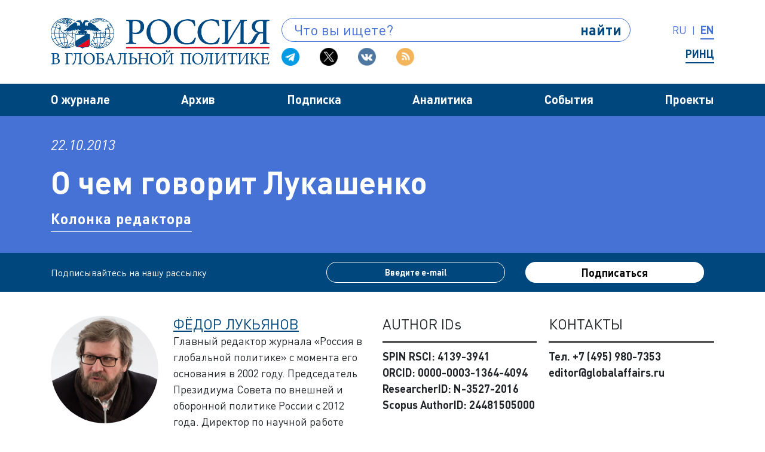

--- FILE ---
content_type: text/html; charset=utf-8
request_url: https://www.google.com/recaptcha/api2/anchor?ar=1&k=6LcBW_EUAAAAABXzbHC1MqlfB-hpW_-5Zw9NUJYt&co=aHR0cHM6Ly9nbG9iYWxhZmZhaXJzLnJ1OjQ0Mw..&hl=en&v=TkacYOdEJbdB_JjX802TMer9&size=invisible&badge=inline&anchor-ms=20000&execute-ms=15000&cb=fv78ovurc2j6
body_size: 46129
content:
<!DOCTYPE HTML><html dir="ltr" lang="en"><head><meta http-equiv="Content-Type" content="text/html; charset=UTF-8">
<meta http-equiv="X-UA-Compatible" content="IE=edge">
<title>reCAPTCHA</title>
<style type="text/css">
/* cyrillic-ext */
@font-face {
  font-family: 'Roboto';
  font-style: normal;
  font-weight: 400;
  src: url(//fonts.gstatic.com/s/roboto/v18/KFOmCnqEu92Fr1Mu72xKKTU1Kvnz.woff2) format('woff2');
  unicode-range: U+0460-052F, U+1C80-1C8A, U+20B4, U+2DE0-2DFF, U+A640-A69F, U+FE2E-FE2F;
}
/* cyrillic */
@font-face {
  font-family: 'Roboto';
  font-style: normal;
  font-weight: 400;
  src: url(//fonts.gstatic.com/s/roboto/v18/KFOmCnqEu92Fr1Mu5mxKKTU1Kvnz.woff2) format('woff2');
  unicode-range: U+0301, U+0400-045F, U+0490-0491, U+04B0-04B1, U+2116;
}
/* greek-ext */
@font-face {
  font-family: 'Roboto';
  font-style: normal;
  font-weight: 400;
  src: url(//fonts.gstatic.com/s/roboto/v18/KFOmCnqEu92Fr1Mu7mxKKTU1Kvnz.woff2) format('woff2');
  unicode-range: U+1F00-1FFF;
}
/* greek */
@font-face {
  font-family: 'Roboto';
  font-style: normal;
  font-weight: 400;
  src: url(//fonts.gstatic.com/s/roboto/v18/KFOmCnqEu92Fr1Mu4WxKKTU1Kvnz.woff2) format('woff2');
  unicode-range: U+0370-0377, U+037A-037F, U+0384-038A, U+038C, U+038E-03A1, U+03A3-03FF;
}
/* vietnamese */
@font-face {
  font-family: 'Roboto';
  font-style: normal;
  font-weight: 400;
  src: url(//fonts.gstatic.com/s/roboto/v18/KFOmCnqEu92Fr1Mu7WxKKTU1Kvnz.woff2) format('woff2');
  unicode-range: U+0102-0103, U+0110-0111, U+0128-0129, U+0168-0169, U+01A0-01A1, U+01AF-01B0, U+0300-0301, U+0303-0304, U+0308-0309, U+0323, U+0329, U+1EA0-1EF9, U+20AB;
}
/* latin-ext */
@font-face {
  font-family: 'Roboto';
  font-style: normal;
  font-weight: 400;
  src: url(//fonts.gstatic.com/s/roboto/v18/KFOmCnqEu92Fr1Mu7GxKKTU1Kvnz.woff2) format('woff2');
  unicode-range: U+0100-02BA, U+02BD-02C5, U+02C7-02CC, U+02CE-02D7, U+02DD-02FF, U+0304, U+0308, U+0329, U+1D00-1DBF, U+1E00-1E9F, U+1EF2-1EFF, U+2020, U+20A0-20AB, U+20AD-20C0, U+2113, U+2C60-2C7F, U+A720-A7FF;
}
/* latin */
@font-face {
  font-family: 'Roboto';
  font-style: normal;
  font-weight: 400;
  src: url(//fonts.gstatic.com/s/roboto/v18/KFOmCnqEu92Fr1Mu4mxKKTU1Kg.woff2) format('woff2');
  unicode-range: U+0000-00FF, U+0131, U+0152-0153, U+02BB-02BC, U+02C6, U+02DA, U+02DC, U+0304, U+0308, U+0329, U+2000-206F, U+20AC, U+2122, U+2191, U+2193, U+2212, U+2215, U+FEFF, U+FFFD;
}
/* cyrillic-ext */
@font-face {
  font-family: 'Roboto';
  font-style: normal;
  font-weight: 500;
  src: url(//fonts.gstatic.com/s/roboto/v18/KFOlCnqEu92Fr1MmEU9fCRc4AMP6lbBP.woff2) format('woff2');
  unicode-range: U+0460-052F, U+1C80-1C8A, U+20B4, U+2DE0-2DFF, U+A640-A69F, U+FE2E-FE2F;
}
/* cyrillic */
@font-face {
  font-family: 'Roboto';
  font-style: normal;
  font-weight: 500;
  src: url(//fonts.gstatic.com/s/roboto/v18/KFOlCnqEu92Fr1MmEU9fABc4AMP6lbBP.woff2) format('woff2');
  unicode-range: U+0301, U+0400-045F, U+0490-0491, U+04B0-04B1, U+2116;
}
/* greek-ext */
@font-face {
  font-family: 'Roboto';
  font-style: normal;
  font-weight: 500;
  src: url(//fonts.gstatic.com/s/roboto/v18/KFOlCnqEu92Fr1MmEU9fCBc4AMP6lbBP.woff2) format('woff2');
  unicode-range: U+1F00-1FFF;
}
/* greek */
@font-face {
  font-family: 'Roboto';
  font-style: normal;
  font-weight: 500;
  src: url(//fonts.gstatic.com/s/roboto/v18/KFOlCnqEu92Fr1MmEU9fBxc4AMP6lbBP.woff2) format('woff2');
  unicode-range: U+0370-0377, U+037A-037F, U+0384-038A, U+038C, U+038E-03A1, U+03A3-03FF;
}
/* vietnamese */
@font-face {
  font-family: 'Roboto';
  font-style: normal;
  font-weight: 500;
  src: url(//fonts.gstatic.com/s/roboto/v18/KFOlCnqEu92Fr1MmEU9fCxc4AMP6lbBP.woff2) format('woff2');
  unicode-range: U+0102-0103, U+0110-0111, U+0128-0129, U+0168-0169, U+01A0-01A1, U+01AF-01B0, U+0300-0301, U+0303-0304, U+0308-0309, U+0323, U+0329, U+1EA0-1EF9, U+20AB;
}
/* latin-ext */
@font-face {
  font-family: 'Roboto';
  font-style: normal;
  font-weight: 500;
  src: url(//fonts.gstatic.com/s/roboto/v18/KFOlCnqEu92Fr1MmEU9fChc4AMP6lbBP.woff2) format('woff2');
  unicode-range: U+0100-02BA, U+02BD-02C5, U+02C7-02CC, U+02CE-02D7, U+02DD-02FF, U+0304, U+0308, U+0329, U+1D00-1DBF, U+1E00-1E9F, U+1EF2-1EFF, U+2020, U+20A0-20AB, U+20AD-20C0, U+2113, U+2C60-2C7F, U+A720-A7FF;
}
/* latin */
@font-face {
  font-family: 'Roboto';
  font-style: normal;
  font-weight: 500;
  src: url(//fonts.gstatic.com/s/roboto/v18/KFOlCnqEu92Fr1MmEU9fBBc4AMP6lQ.woff2) format('woff2');
  unicode-range: U+0000-00FF, U+0131, U+0152-0153, U+02BB-02BC, U+02C6, U+02DA, U+02DC, U+0304, U+0308, U+0329, U+2000-206F, U+20AC, U+2122, U+2191, U+2193, U+2212, U+2215, U+FEFF, U+FFFD;
}
/* cyrillic-ext */
@font-face {
  font-family: 'Roboto';
  font-style: normal;
  font-weight: 900;
  src: url(//fonts.gstatic.com/s/roboto/v18/KFOlCnqEu92Fr1MmYUtfCRc4AMP6lbBP.woff2) format('woff2');
  unicode-range: U+0460-052F, U+1C80-1C8A, U+20B4, U+2DE0-2DFF, U+A640-A69F, U+FE2E-FE2F;
}
/* cyrillic */
@font-face {
  font-family: 'Roboto';
  font-style: normal;
  font-weight: 900;
  src: url(//fonts.gstatic.com/s/roboto/v18/KFOlCnqEu92Fr1MmYUtfABc4AMP6lbBP.woff2) format('woff2');
  unicode-range: U+0301, U+0400-045F, U+0490-0491, U+04B0-04B1, U+2116;
}
/* greek-ext */
@font-face {
  font-family: 'Roboto';
  font-style: normal;
  font-weight: 900;
  src: url(//fonts.gstatic.com/s/roboto/v18/KFOlCnqEu92Fr1MmYUtfCBc4AMP6lbBP.woff2) format('woff2');
  unicode-range: U+1F00-1FFF;
}
/* greek */
@font-face {
  font-family: 'Roboto';
  font-style: normal;
  font-weight: 900;
  src: url(//fonts.gstatic.com/s/roboto/v18/KFOlCnqEu92Fr1MmYUtfBxc4AMP6lbBP.woff2) format('woff2');
  unicode-range: U+0370-0377, U+037A-037F, U+0384-038A, U+038C, U+038E-03A1, U+03A3-03FF;
}
/* vietnamese */
@font-face {
  font-family: 'Roboto';
  font-style: normal;
  font-weight: 900;
  src: url(//fonts.gstatic.com/s/roboto/v18/KFOlCnqEu92Fr1MmYUtfCxc4AMP6lbBP.woff2) format('woff2');
  unicode-range: U+0102-0103, U+0110-0111, U+0128-0129, U+0168-0169, U+01A0-01A1, U+01AF-01B0, U+0300-0301, U+0303-0304, U+0308-0309, U+0323, U+0329, U+1EA0-1EF9, U+20AB;
}
/* latin-ext */
@font-face {
  font-family: 'Roboto';
  font-style: normal;
  font-weight: 900;
  src: url(//fonts.gstatic.com/s/roboto/v18/KFOlCnqEu92Fr1MmYUtfChc4AMP6lbBP.woff2) format('woff2');
  unicode-range: U+0100-02BA, U+02BD-02C5, U+02C7-02CC, U+02CE-02D7, U+02DD-02FF, U+0304, U+0308, U+0329, U+1D00-1DBF, U+1E00-1E9F, U+1EF2-1EFF, U+2020, U+20A0-20AB, U+20AD-20C0, U+2113, U+2C60-2C7F, U+A720-A7FF;
}
/* latin */
@font-face {
  font-family: 'Roboto';
  font-style: normal;
  font-weight: 900;
  src: url(//fonts.gstatic.com/s/roboto/v18/KFOlCnqEu92Fr1MmYUtfBBc4AMP6lQ.woff2) format('woff2');
  unicode-range: U+0000-00FF, U+0131, U+0152-0153, U+02BB-02BC, U+02C6, U+02DA, U+02DC, U+0304, U+0308, U+0329, U+2000-206F, U+20AC, U+2122, U+2191, U+2193, U+2212, U+2215, U+FEFF, U+FFFD;
}

</style>
<link rel="stylesheet" type="text/css" href="https://www.gstatic.com/recaptcha/releases/TkacYOdEJbdB_JjX802TMer9/styles__ltr.css">
<script nonce="6Dnkg4BxP3sLQS4DyPu_bw" type="text/javascript">window['__recaptcha_api'] = 'https://www.google.com/recaptcha/api2/';</script>
<script type="text/javascript" src="https://www.gstatic.com/recaptcha/releases/TkacYOdEJbdB_JjX802TMer9/recaptcha__en.js" nonce="6Dnkg4BxP3sLQS4DyPu_bw">
      
    </script></head>
<body><div id="rc-anchor-alert" class="rc-anchor-alert"></div>
<input type="hidden" id="recaptcha-token" value="[base64]">
<script type="text/javascript" nonce="6Dnkg4BxP3sLQS4DyPu_bw">
      recaptcha.anchor.Main.init("[\x22ainput\x22,[\x22bgdata\x22,\x22\x22,\[base64]/[base64]/[base64]/[base64]/[base64]/[base64]/[base64]/[base64]/[base64]/[base64]/[base64]/[base64]/[base64]/[base64]/[base64]\\u003d\\u003d\x22,\[base64]\\u003d\\u003d\x22,\x22azhudUHDsi/Djk/[base64]/DlWkyLDbDvHzDqBpfDF/Cu8O8wojDqsKIwqHCm3UYw6LCpcKEwpcNJ8OqV8K5w7AFw4RFw6HDtsOFwplYH1Nke8KLWgI4w755wqBpfiloew7CukHCtcKXwrJoKC8fwqLCgMOYw4oMw7rCh8OMwoUgWsOGfUDDlgQMQHLDiFfDlsO/wq0wwqhMKQprwofCniVlR1llWMORw4jDqjrDkMOAJsORFRZ8Q2DCiEzChMOyw7DCoAnClcK/JcK+w6cmw6nDpMOIw7xSFcOnFcOuw6rCrCVSHQfDjBHCmm/DkcKzeMOvIRINw4B5BmrCtcKPDcK0w7clwqg2w6kUwrHDlcKXwp7DgV0POUnDt8Oww6DDicO7wrvDpAxYwo5Zw6/[base64]/[base64]/DhcKRWwBgw59bVQ5AKsKHeMOrwqc1ZXPDrcOHUGTCskUoM8OzB1DCicOtOMKLSDBEUFLDvMK0QWROw4fCvBTCmsOtGRvDrcK0Hm5kw6ldwo8Xw5Ugw4NncMO8MU/DnMKZJMOMGEFbwp/DpCPCjMOtw6tjw4wLRMObw7Rgw7VqwrrDtcOLwpUqHndzw6nDg8KebsKLcirCti9EwpzCucK0w6AjJh55w6rDjMOufTZcwrHDqsKEd8Oow6rDmH9kdWHCh8ONf8KOw53DpCjCrsOBwqLCmcO2fEJxSMKMwo8mwo/CssKywq/CqCbDjsKlwokxasOQwopoAMKXwqxeMcKhC8KTw4ZxBsKxJ8ONwrfDk2Uxw45Awp0hwo0TBMOyw6gRwrkxw4N8wpTCjMOjwqJeP1/[base64]/[base64]/HsOfwqcqw7XDlxzDvB81VcODwqgBE8KjRUjChg1hw4LCj8OGDsKhwofCsVLDkMORFBjCjg/[base64]/ZsOFHWDDp8O9DcKWOMOIw6ciw4xiw4s+aErCm2zCtTbDiMOPDkZwLSbCrzc5wr0gMADCvsOmRSwZasOvw65ww6bDikbDuMKbw6BRw7bDpsOIwr5NJMOywopiw4rDucOVc0rDjyvDkcO1w61tVA3CjsOgNw/Dl8OtXcKefxlDK8KCwqLDqsOsB3nDlcKFwrIuVBjDpMO7DHbCqsKzTlvDucKBwqNDwqfDpnTDlBFnw70VLcOSwo8cwq9eCsOXRWQ3b3kkWMO5WEASL8O1w6RdDybDkH3DpDg/[base64]/[base64]/ClcKaG8KTMMKIwrnCnsOqNsKyYcKew6/Cp8K7wrEWw47Ch0VySRhyMsKDAcKXeQLDvcOPw6RgKDQ4w7PCksKWY8KwE2LCqsOjbnx0wq0EV8KeJsKtwqYzw74LD8OEwqVdwpw7w7bCgcOJfSwlM8KuUyfDsCLCt8OPwocdwo0xwrhswozDlMOwwoLDiELDsFbDucKgM8OOEBciFFXDvi/DisK2DHdJZCtYOH/CpAVvdnE0w4bDicKtI8KJQCUbw6bDiFzDqQzCj8OIw4DCvTF7RMOEwrYXVsK1XB3Cqg3CtcKNwp0gw63DoGjDucK3WENcw6XDisO9PMO/PMOYw4HDjV3DqTMzQQbDucOKwpfDvcKmL1XDlsOkw4rDt0RfZE7Cs8OjPsKbI3XDvcOPA8OSB37DhMObBcK8bxXDpsKuMMOFw6sww4oFwovCl8OqQcKhw4sNw7xvWk/Cn8OaaMKJwo7CtcODwoBgwpDCvsOQe1g5wqPDicOcwq9Lw47DtsKHw4UbwpLCmV3Do19CbhtRw7sIwqzDn1PCuCfCkExkR20eTsOqHsOfwqvCqj3DhyzCgcKiVUw/acKteCF7w6oNREx4woIkwobCicKIw6rDncO5XzZEw73CkMOyw4tNGcK7JCrCv8O6wpI/wrAgZhXDt8OUCwBSDgfDljHDhl0ow5JQwoI6asKPwoohX8KWwosifsKGw7ouGQgrJxchwr/CkiRMcTTCoiMCKsKkCw08FxtbJE8mIMO1w7XDusK0w5V+wqIMU8KFZsOdwoMPw6LDjsOKMSoWPh/Dm8OLw5xcR8OnwpXCvxVaw6rDmELCqsKhUsOWw5JGCxAFNCgewo9KKiTDq8KhH8OwaMK6YMKZwqLDpsODK15tK0LCuMKXayzCpn/DplMow551W8OYwoNZwpnCkFxVwqLDhcKIwpcAYcOOwonCm2LDo8KHw75oKAISwqLCpcK5wqTDsBpxTns2G3fDrcKYwrHCpcOgwrdVw6cNw6bCtMOcw7d0Sl7ClEPDl2wBb2/[base64]/CtTvDrsO5w7B6AcO9D8O7SjvCqW7CsMKfMU7Do8KiE8OLAwLDrsOlPhUfw7XDjMK2IMO2YR/Do3HCi8KvwrbDnR82bnw9w6kvwoo3w4zCkXPDj8K1wrvDszQNIR09wrYcWVQjWGjDhMO1KcKVIFdLNjrDi8OfNkXDnsK1XGjDn8O2e8OZwowrwr4rXDfCrMKQw7nCnMKWw77DrsOGw4vChcOSwq/CvcONVMOicBXDqEbDicOMA8OMwrYEbwVkOwbCqwcfXEPCjW4Cwq8mPnNdAsOewpnDhsOaw63ClmDDgCXDnmB+RsONWcKwwpx3I2HCg0hEw41pwp7Cih9rwqnCqGrDiGArHjTDsQ/DuhRcw7gDTcK9bsKMDmPDhMOywpHCu8KswpTDisOOKcKyZMKdwq09wovDi8K0wqcxwprDpsK7JnXCsRcbwoPDtz3CtkvCrMKIwrt0wojCom/CmiltB8OCw7XCkMOwHCDCnsKEw6YUw6rDkWDDmcOba8O7w7DDn8KiwpAeOMOMAMO0wr3DoCbChsOmwrjDsU7DuyUvWsOmRcKxeMK/w48xwp7DvysTLsODw6/Cn3wCO8OPwq7DpcOyKcKFw6HChcOaw4V3OUVOwopUFcKvw5fCoQd0w6zCjU3CrzrDkMKMw68pesKOwoFEAgNlw6DCt1VwezYhY8KHAsO/ZDrCoEzClE0YBx0yw5bChiYWKMK8IsOldkzDlF5bOsKEw4khCsOHwohlRMKdwoHCoU5QcH91IA4jB8Kiw4HCvcKaRsKiwopQw6vDu2fCqQJ/wozConrDicOFwrZGwqzCiW/CmEI8wrwiw6/CqBkmwpciwq3CuXfDrgwOIT0FEjdpw5LCrMOUMcKyXT8IOsOEwoLCkcO4w67Cl8OewoABICLDgx0Fw4EuacOgwpHDp2rDpMKgw7sswpHCkMK2VibCpMK1w4HCuXwAPDLCisKxwrggWz5GMcKPw5XCjMKcS2Q7wq/DrMOXw6LCmsO2wpw9BsKoO8Ogw6QBwq3Di2J1FQVuBsOWHn7CrMOmUX9qw7TCgcKGw5ZyKhHCtC3Dn8O1PsO/agbClEhlw4YzCVrDjsOIe8ONHVpOacKdEnRQwqwtw7rCh8OiSzTCiVFYwqHDjsO8wr8jwpXDnMOHw6PDn3/Duz9nwpLCuMOkwqA6BiNLw4Bzw6AXwqfCvGp1f0LCmx7DmStWCC4qbsOaW2kTwqd5dBtTeyTDjHM+wojDpsKxw7gkPyzDq0wCwoErw5nCrQl0R8K4RQ9nw7FcGMOzwpY0wpLClVYhwqDCnsOCeB/[base64]/ClcOVw5lCw74tw6XCpWtbLU98woXDssKQwrpUw40IU2AIwo/[base64]/NsKtJi1ewoEpwqxhRsKbwrfDk8KhacOgwqjDkHV6OHvCnnHDssKPfU/DvsO0UwVlBMKww5g3EEbChQfCuTbCkMKjNX3Ct8Ojw7kIEQc/DFrCvyzCscO9EhlTw7J0BhrDuMO5w6puw4p+XcKnw5QKwrDChcOow6w8GHJfUzDDtsKgKxPCpsKww5vCl8Kcw5w/I8OKb1x9aT3Dr8OQwrRtEWLCsMKywqRHejVMwrocOx3DsSDCumkgwpnCvGHDpMOPHsKewoJuw7tXZmMNQ3Ekw7DDkiISw6PCoC/DjC1bYh3CpcOAV3DClcOvG8Odwp0WwoTCn0powp8Dw5EGw7/CqMKEUGHClMK5w4zDlCnDmMOIw5XDl8KLWcKOw6bDih83LMO5w4V8Hn4uworDmB7DnCkfV3nCiwjCt1NeMsO1Ux4gwrYWw7VWwqTChhnDjynDi8OCem5VacOuez3DhVs2C1EawqrDrsOiCRY6VsKjSsKxw5IgwrbDn8OYw6VUPSoWOV9yFcOoMcKyQsOgOh/[base64]/Clg7CmcOBwqfDo8OHwpDDksORwqhmw4XDrMO4UDwewpNTwp3Cg2jDrsOAwpZjWsOJw5w4W8Ksw5oLw7VUEQLDu8KuC8K3Z8O7wpLCqMOcwqtQISMswrbCvWwYbSfCnMKyHkxpwozDrMKgw7ItSMOvF1NsNcKnLcOnwo3CpcK3JMKqwo/[base64]/w7DCiMOWPF9Cwr95ecO+OcOow7vDssKFOABBVMKyZ8ONw7crwovCv8OnLMKSKcKTGjDCjcOowqpSMcKeAws+NsOow4wPwqNWdsO/H8OXwoZEwp4bw7zDksO8dXjDkMO0wpErMhzDtMOKAsKoa0jDtBTDt8KpMiw9WcO7LcKYIyQKb8OYEMOqf8OyMMO8IVgaCmc8WcKTLygSeBLDokxMw6UHCgEeE8KuZl3Cpgh/w5hpwqcCTC15w5jCqMKPY3JYwrhVw61Dw6fDixnDj37DmMKMJQTCtEPCo8OaIsOmw6IuZsKnIUzDncOaw7HCg1nDulfDgkgwwoTCvmvDqMO5YcO2dgdFQm/CsMKIwrVVw4Vhw5Frw5nDtsKyesKjccKDwrJ/dRNVC8O4Uno1wq4AGHMGwp4MwqdkVDdECxtIwrTDlyHDn1rDjsOvwpIOw6zCtx/CmcOjalzDu20MwqXDux44RB3DrlF5w5jDtABgwq/Cs8Ksw67DoR/DvCrCuyICVR4VworCiTw/wpHCrMKwwq/DnmQKwoYvLg3ClB1CwrbDtsOoDBbCkcOpURbCgQHCkMOTw7vCpMKmwo3Dv8OIZU/ChsKxHgorP8KBwqnDmSUZWHUVTMKEAMK5XGzChmbCm8OofifCucO3M8O6XsOZwpdKPcORWsOoLjlJNcKtwo9KVlHDoMO8SMOnOMOaVE/Du8Oqw5TCs8OwbXvCrw8Vw5cnw4HDtMKqw4ttwo1nw47DkMOqwrANw44nw49Bw4LCvcKBw4XDi1LDkMOhfmbCvVPCtgbCuS3CtsOaS8OXD8OXwpfClsKOSUjCqMKiwqFmXW3Ch8KiVMOTJ8OCQMO5b1fCljnDtgLDgxkcPzc6f3l/w4E3w4LCmyLDnMKpdEcwIy3Dt8Kyw7oSw7tbSUDCjMK3wofDu8O2w4/[base64]/w7Yuw7sEw6jCtg5/D8O+wr7DpMONwoIjwpvCkknDhcOVGMOgIFwRL3XCnMOqwobDq8Kmwo7DsSPDgWlOwow+A8OjwrzDgmzCgMKpRMK/XDLDocOUUUVYwprCr8K3b0zDhDQ2wpbCjAoEESgkGU1OwoJPRzRYw5vCliRkVV3CnF/CksOFw7lcw6TDv8K0PMOcwohPwqXClUg1wqjDg0vCiDxow4l6w5J2acKjUMO4cMK/wrY/[base64]/w44HZMKPw5XCnEjDucOJMsKXWsOQwpvDkhXCssKNXMOxwqzDlxBIwpRWcsO4w4/Dn10Rwp84wqXDnHLDryJWwp7Ci2rDlFoNC8OyJRPCuG1yOsKCM2Y5HsKgDcKfSlfCiATDlMO4XEFYw7xrwp8aP8KSw7PCs8OHbl7ClcOzw4gpw6k3wq4hRlDCgcOpwrwFwp/DgjrCux/CmMO2McKAai1ucRhUw6bDnzcqwofDnMKBwp3DtRBaJ0XCn8O3AcKEwpJBQEwxQ8KnEcOoAyNEQXbDosO/Sl5+wq53wrAhA8OTw5LDqMK8NsO2w50pV8OFwqXCgXvDkAxtHWFRD8OQwq4QwphRRl0cw5/DgVLCjMOaLsOFfxfCkMKgw7ciw6cKdMOsBGrDl3LDrsOCwqhSXsO9c2YEw4PCpcONw5tfwq3DiMKnT8O2GRRNwq9uLXJRwr59wqHCt1rDvnfDgsKtwqbDocKqcTLDhsOCf2BRw4bClTgQwqoOYjVmw6LCh8OPw7TDv8KSUMK8w63CqMOXXsOZU8OOW8O7wrY/V8OPKcKLBcKvPjzDr0jCtDXCjcOOJETCv8KZVQzCqMOrOcOQT8K0FMKnwoTDvG3Cu8O1wqMiT8KTeMOURBkAcMOOw6fCmsKGw6Qhwq/[base64]/DhsO1H8OLwoUhwqc5woQVw6bDijrDh8Kdw48iw57Co8KZw6VxRxzCtijDusOHw7Uaw7fCpTrCncKAwoPDpn5bUcOPw5dHw5E8w4hGW0DDpSx9XCvClMOmw7jChH9mw7syw5ASw7bCp8ObVcOKHm3CgMKpw6rCisKueMKZUwXClhtgPMKBFVh+w5/Dvm7DrcO6wrpACEEdw7AlwrHCtsOCwpLClMKfw4gfe8OGw7JEwpTDocKuHMK5wo0SSVfCoRnCs8O9woLDnCMMwr5DYcOEw7/DqMKKVcOkw65sw47ClnMCNwkNL1g0BFnClMOKwpRyVmTDncO2KybCuE5LwqPDoMK+wofDrcKQaAdwBhR6L309RnPCucO7DgsdwovDsQHCsMOSSlttw4RRwpMHwpvCqcKtw4pYY3leC8KEOhULwo42JsKqeUXCscOow5ppwpzDlsOHUMKQwoHCgXfCqkZrwoLDpcOSw5/[base64]/WBxSw6TCqsOHw6Zgw7TDtiUpw6jCkTJEcsKQVMOpw7zCkzNvwq/DpxU1K3fCnxIBw7Ygw67DtDFjw6gzMi/Dj8KiwpnDpGvDgsOawpcFTcKhdsKsSRU5wqbCti7Ct8KffDxUShQsNX3CoFs/[base64]/DocOuIwsjXjULw6Q2XcKkw7/[base64]/Ch3HCicO0RgvDjsOIwoHDssOswpHChwbCnMKSw6jCu0w5REEQQGN3AMKBZlI0VVkiDB3DoxHDqnlcw7HDrTcMFsKlw5Y1wq7CiTjCnjzDmcK8w61jGkEobcKSTzDCuMO/OjXDpcKCw5l0wpoJNMKrw49id8KsbmxwH8OAwqXDiWxWw7HCg0rCv2nCsi7Dp8O/wo4nw6fCoSLCvRlMw4N/worDvMOlw7Q9bA7Ci8KMZTwtaFltw612HX7DpsOpHMKsWGdww5U/w6JsJsOKacO/[base64]/[base64]/Co8K8wqURw680cEFcwqjCm3I/w6nDtMKdwqDDk0Ygwp/[base64]/DmsODWiU5RcKpVzw4EWTDp09tMQDCgyNkG8Oaw55OX2pKfBrDuMOGB2JDw73Do0zCgsKew4o/MGnDt8OmMVDDkRgYCcKDUGxpw6TDllTCucKBw5RYwr02O8OCLlzDs8KswpVIWF3Dn8KqawjDkMKaecOnwozDnjokwo/CuH9Aw68fHMOiNVDCt2XDlzXCscKmGsOTw64mdMOib8OIXcO6KcKdHVLCsB4FCcKQYcKicQwpwpTCt8Olwo8RXcO/[base64]/XsKgOHFPPi7Du8Kawr/CscK7RcOgw7fCogs4w67Dr8KsG8K/w4oxw5rDijZHw4DClMOxCcKlFMKYwpfDrcKaG8Ofw61mw4jDmMOUZ2k5w6nCuX08wp98H2YewobDnijDoRjDq8OKJljCosOBLkNUdz0qwqwkK1o4VMOme04MTFQYEU1UZMKGb8O3F8KvbcKHwrI+RcODI8OCLnHDpcOcWhfCiWvDk8OjQcOtVn5TTcK9TD/ChcObaMOdw6tyRsOBMV/CkFYsXcKSwp7DnFbDh8KAFytAJ0/[base64]/EkE9w7QjHB7CrsOXIMKEw4fChcOnw4LDhcOuG8OsGg/DpsKUOcOJSyvDscKSwoZJw43Dn8OZw4jDuBPCimvCj8KVQhDDg3fDoWpRwrzCl8Oqw6QJwpDCkcK0FsKjwqjCtMKHwrB/QsKjw5vDp0DDuUTDljfDvUDDjcKrWMOEwpzDksKfwovDuMOzw7vDrEHCocOCDsOsUD3DjsK2J8KRwpM0JEFIOcOxXcKkaywsX3jDqMKSwqXCosOywrkOw4A/NDbDqEjDs1PCsMOdwrnDk181wqJ1SRluw6HDsBPDuiZ8J3PDrCN6w77DsibDp8KSwoLDrjfChsOXwqNCw7ctwqprw6LDj8Ovw7TChjx1MDh3ajcPwoLDpsOZwoHCjMOiw5vDmUfCkTkYc0ddMsKWA33CmHEbw5fChcOaI8OdwqUDL8K1wqvCnMOTwqgHw5/CocOHw7fDs8KabMK5YjrCo8OUw47CnR/DnTLDuMKbwqLDuSZ1wpYww7xfw6fClsOsfQMZRgXDtMO/BirCv8Kaw6DDqlo0w4PCiFvDpcK0wpbCuxHCpi8MX213w5TCtEnCoVNqb8O/[base64]/Chm1qw71aOAJfZsKrDRPCvsOFwo/DsibCpikjfE8CP8K+YMOywqPCtRhTQmXCmsOdCcOHWEhHMSVKwqzDj3QBTG0gw5rCtMOEw5Frw7vDjGYWGB8xw7jDkxM0wofDrMOAw7IOw4IUDlvDssOtVMOJw6Z9JcKvw4IIYCzDpsKKX8OIb8OWVwTCtWzChjXDj2TCi8KnAMKePsOMAAPDmj/DvznDvsOOwo7DsMKww74fdcOOw7NFBTfDr1LCqEnCp37DkCFtWVrDicKQw6/DoMKcwp7CgnpCSHbDkmt8VcK1w7fCrsKowqDCsQTDkCU4V01WKnBgRGHDgFHCtMKxwqDCicOiKsOkwrbDnsOte2PDs3/Dh2vDoMOrJcOewozDncKww6vDhcK7XWYRwop+w4bDul9Cw6TCi8O7w71lwrxowoPCjMK7VR/DrEzDucORwqwSw48zOsKxw7nCnBLDg8O4w7XDgcOiZxrDsMKIwq/DpwHCk8KyDUDCj3YZw63CpMOOwpo7P8O4w6/Cj39Cw7J+w6XCr8OFa8OfKTHCjsOyRXrDqVokwojCuTkawrB0w7UMb27DiEpxw5BYwrUKw5Zkwplbw5BGBVPDkErCnsKew67Ck8Kvw7oZw7xvwqpiwojCm8O8Xm8Tw4NhwrE3wpvDkRPDtsOsJMK1IUDDgHkrcsKYBl5xfMKWwq7CpizCjQw3w4Vlwp/DjcKvwrMZQMKDw7hFw7BdChULw4dweH0bw6/DqiTDs8O/PsKJNcO+B3ETXx1SwpTCt8Ohwpk6bsOlwq0lw7lJw7/CpMOANypvDHvCkMOAwoPCkHHDssO2bMKvEcKAdQPCtMKTQ8OKB8OBaVXDhRgDT1/CiMOmG8Kjw7HDssOkN8OUw6QIw6wSwpbDpi5bSS/DiW7CkDxnGMOqKsOQdMOYH8OtNcKew7F3w6TDr3DDjcOJXMOXw6HCqyzCiMOIw6oiRFYAw6c5wqrCiSPCjUzDnhZvFsO9JcOowpECLMKgw5ZbZ3DDqkVYwr/DjxPDsG4nQknDp8KETMOZNcKgw4IAw4NeO8OKOj8Gwq7DhsKLw6bDqMKFaE0eEMK6ZsKew67CjMOWJcKWFcK2wq5+KcOWMcObcsOHHsO1HcOpw4LCs0VwwpVMLsOscSxfYcKjwqTCkibCqjxyw4XDnlPCtMKGw7fDogLCt8OMwozDjsK3OMOdFB/Cp8OIKMK1Nz5WfEMtaVXDl2cewqfCv2rCv1rClsOHVMK0fXJYCX/[base64]/Cp8OyLXcGaCcpVMKMbcOBw5fDsmLCljEewpLCrcK/w7jDgC7DlUHDnTzCikPCv3opw7UcwoMjwo9Rw5jDuy8Ow5Z8w77Cj8OrMsK4w7kRVMKEw47DhU/[base64]/SSZLQlM5w4ZNdMOpw7E2e8KGaioGwrDCuMO7woXDhU97woQ7wp3Clk/CrD18D8K/[base64]/w5rCmAM/FcKqwrDDjsOPwql1wo0pKWoeQyHCrAfDlwvDvTjDr8KRB8Kfw4zDtQ7CvCczw6kLWMKAElHCtsOew6fCk8KKcsKOYAY0wpU6wpoMw49CwrMmTcKqJwM/[base64]/DhcKHw6XDlWDCr8OGS8KsKjzCqMKhFWzCuQlPGCFFbcK2wpzDnsKEwrHDujk8LsKqK0rDimQOwop0woLCrcKNFiV/OcOFTsOvKiTDmSzCvsOuKXoqfkA0wpbCinLDpVDClzvDtcOVP8KlDsKmwpTCmMO2HHxvwpLCksOxCCJ0w5XDi8OvwpnCq8ONZcK4VEFYw74Qw7c6wonChMOKwowVNyjCu8KOw6ciZjUuwpQuN8K/RAXCnmRzekRRwr5ObcODXcKRw4IUw7VzEcKscj1sw7ZSwoHDlsKYCUBXw7fCscKpwozDuMOWCnnDvU8/w4zDozQBZ8KgJVMbMU7DgALCkzZnw5EyCFlywrJKSsONcwdPw7DDhgfDv8Kaw4JuwrvDjsOfwo3CvyBGOsK9wpjCjcO+YcKjbx3CjRbDsFHDusOJb8Ktw6sGwr3Dvx4Pw6llwo/CgV02w5rDhkTDtsOjwofDr8KAL8K7Uj5xw7rDuT0iFcKJwoQLwrBGw6NWNE4gUMKvw7B2PTc9w6Rjw6bDv10qV8OpYksqPUvChF/DgT5ZwrdkwpLDtcOtEsK/W3dGScOZIcOnwrcNwqs/[base64]/w5HDhcKEwoDDvVvCkC3DlFxKNsKXNcOUchNawotOwrZuwq/[base64]/LsOFw4HCvHk3HxbCo8OyR11vwpXDgAprwqtETcKfMcK0ZsOYfAkIMsOnwrLCvlZjw7sTM8K4woEScwzCscO4woHCisO0YcOLKn/DgTFtwr47w5QSYxHCmcKlGMOFw54gZcOmckvCrcOXwojCtSU0w492XsKLwpRHfcKxbzVCw6Mmwr3Cn8OYwpw8woszw4ooR1LCp8KYwrbCgcOqwpwPN8Ogw6TDuG0hwpnDksOowqjDn3sVCMKHwocNABoNBcOAwp/DvcKIwqhZRy9yw6hBw4TChDnCrzRSRsOVw4fClQzDgcKVbMO4RcOZwogIwpZKBzMuw4HCgz/[base64]/[base64]/KMKMw63Ct8Kgf8OIGFvDk8KLwpIJwofCpMKNw7/DuGfCtnsDw5YNwrodw4rCqMKgwqjDmcOlbcKnF8OYw7MTwqLDtMKtw5hbw5zCrHhIY8K4PcO8R2/CucKAQHTCu8OQw6kXwo9cw6MOfsKQNMKRw60xwo/CgWjCicKiwrXCj8KvOxkFwoggcMKEesK9dcKoSsOAXAnCp0Abwp7DtMOpwo3CvG5ISMKlF2AeWMKPw4ZawoBmGWvDuSpXw4lbw4zCqMKQw5tMJ8Ofwq/[base64]/ZlBxHcKccEHCrsOFwoLDmAgNwo7DoVvCn1PChwBuIMKXwrLCv3prwoDCtCxewr7Ct2HCl8K5eGgkwrfCtMKIw4zCglPCscOmKMOPeAERGzdCTcODwqTDjFpbQxfDh8OtwpvDrMKrbsKHw6ZWdj/Cr8OXUC4ZwpfDqcO6w5xGw4kJw5nCgMO7encmXcO3M8O8w5XCncO3VcKVw48gG8OIwoDDiXtGdsKTSsOzKMOSE8KLHwLDvsOVVXtvCBVRwoFtGhFqB8KQwpNYYwhAwp4gw6TCoV3Do09Xwp06cC/[base64]/Ck8Kcw4bDs34IWcK8wqRvA0TDrzQOQ8KFVsKzwpBmwp1yw6lkwp7DucKJTsOZfcKmwqjDh3jDjWYYwrrCvsOsK8OCTMOle8OkU8KOCMKcQsOUDwRwe8OXCytwTXYRwrRiHsKGw5/CvcONw4HCvErDom/DlcOXC8ObQX1lw5Q+MzMpCsKQw6FWBMK9w4rDrsO6b2B8ecKAwpPDoER5wqrDg1vCkyh5w5xpTQkqw4/DhDZJVDnDrjk2w63DtgjCjWpQw6szBMKKw4HCuhzCkMKgw6Qqw6/Cs3IZw5MUe8OkI8KCSsK4BS7CiF4BEUw/RcODMykrw73Cr0DDn8Omw5vClsKXEjkXw4gCw4d6fVolw7TDmnLCisKLNxTCnj3ClUjCusKzDkwgG3AGwrDCkcOoaMKgwp/Ci8KaNMKrecOCWhzCqMOVNVXCoMKQHgl0wq8aQDUWwrpbwpNaE8OwwpEyw6XCmsOLwoQkEFbCoghuFy/DhVrDqsKsw7HDncOXC8K6wrTDtE0Xw59NG8KRw4lrXCXCuMKCUMKjwrY8wqBrW3wiFMO5w4nDm8OvScK7AsO1w4LCqxYOw5PCo8OrHcK7dErDm1tRwr7DucOlw7fDncO/[base64]/CpVfDoiPCnsOAHx1UDcOVw5hTw6jCvcOywr82wr1Aw6cEasONwq/DlMKgEyfCjsOiwpQtw4bCigA8w4rCjMKJfVBgRynCrmBoTsKfCHnDksKFw7/DghXDn8KLw5XDiMKyw4EiMcOXNMKoHcO+w7nCpkosw4dQwr3CoTolLMOZNMKQQh7Do34VKcOGwobDnsOJTXAgMB7CsWfCqiXDm0o6JcOkf8O6RUzCo3rDpDrCl3zDlcOhL8Ofwq/Cn8OuwolxGB7DgcOfEsObwqHCpMKtGsKQUGx9dU/DrcORO8OuCHghw7Bhw5vDuisow6HDhsKow7ccwps3EFAwAx5gwpxvwrHCiVoxTcKfw5/Cjw4XDyrDjjZRJMKCQ8OydifDrcO3wpgeCcKzPzFxw4QRw7PDg8OxJTjDg0nDrMOcXztTw7XCk8OawojCicK/w6DDrF0kwr3DmD7Co8OzR3AGTHo6wrbCqsK3w5DCicKew6cNXThmbxQAwr7Cr2vDqw3Cg8Kgw5XDgsKIfnjDgTXCucOLw4fDu8Kjwp45FWHCixU3Kz/[base64]/[base64]/wp3CpmthwpvDqsOxaBsRczJbw40owobCsMOcw6HCpifDmcOnMMOLwrvCiXLDuFDDsB1oNMKrCizDg8OsWcOFwpR2wr3ChDjCjsO7wp1gw6N9wqPCg2lhSsK7BXQkwrFWw68gwrvDsiwzbsKRw4xDwrHDlcOfw7zCiCEDMWzDi8K2wp45wqvCpR5jHMOYOMKAwp9/w40HfSjDu8O6wrTDjxlLw7nCtkQswq/[base64]/Dom3Ct2zCksOZwrpFSsOcworCn8KcaMKOwoppw6nCrG7DlsO7ecKqw4gyw59iCE82w4TDlMOAFWocwr5tw6nDulh9wq95ShE/wq07w6XDisKBIEYqbTbDm8O/[base64]/[base64]/bGlnGMOPw68dw4TDk8OqwrDCjm3Du8O5EBgNT8KeMTRucjUVczTDoT8yw5vCmVkOH8ORPsOaw5rCq3/Cl0AfwqUQYcOsMSxcwqxUHl7DiMKHw7ZqwrJ3WkHDuVhUcMKFw6dmH8KdHlTCtcKowq3DgQjDusO6wqB8w7hSXsOLOsOWw5PCqMKDaAHDn8Odw7HCh8KRLRzChAnDsSNSw6MkwoTChsKlS0nDvxvCjMOGFwbCl8OVwrl5L8Ouw5Y7w4oGGREpY8KQMznCjcO/[base64]/ChXZaY8OqOcK4aWTDoUTClUM2UsO8EsOMwpvCnSIPw4vCqMK2w4lHPATCnWB3PS/DlhdmwrrDsGPDnGfCsit3wqcqwrfCtVBTPGk3VcKxGkwOcsO6wrxSwqEjw6c1wpwjRBfDhwFYGMOefsKpw5/CqsOuw6zCgkkwd8Oyw74keMOaBloZVlUkwqkdwolywp/DuMK2HMKHw5jCgMOlXD5KAVDDv8OZwqoEw489wqPDkDHCqMK1wqtLw6bCuQ3CksKfJxxYNGbDuMOrTxgew7TDoz/Cp8OCw71ZLFwgw7EPKsK7d8OWw4YgwrwXFMKNw4DCuMOFOcKxwqBoHi/DkHZCKsKieAXCmCAlwpnDlWkIw7xEOMKZf07CiifDqcOlaXjCmFspw4dWcsKEIsKbS3kqZEPCv1LCvsKWbnfCh2XDg0tBb8KIw5gbw5HCs8K6USBHOXNVN8OPw4/DqMOlwrHDhnM/[base64]/wrAhw6fCqMKww7DCm8Knw7jDgcKjwqBtw5ceOnZ0woAReMOSw7HDtxRFFRwUc8O1wrbDn8O+Ek3DqkXDiQN5IsKjw4bDvsKgwq3CmG83wr7CqMOuacOXwrcELCfDg8O8cCU7w73CrDHDjjtxwqdLBQ5hGn/DoE/CrsKOIAHDscK5woQUSsOmwrvDlcOVwoHCpcKdwrTDllzChVLCpMO/[base64]/[base64]/Cg3sTw4jCtB7ClXplw5rDoBBawo3Dgklzw4LCtGDDpUrDiMKSG8KpB8KzbcKxwr82wpzDgHfCs8O0w5okw4McYVcLwrdUH1Vqw74ewolbw4Jpw5zChcOLfMOYwonDg8KwDsO/[base64]/[base64]/w4jChgTChn0jwrQRwrwJwoLDvsOywr0fw7TChsKdwo/DoBTClxDDqitEwpRgOl7Co8Ovw4vCpsObwpvDmMOdVcKCWcOmw6fChxfCvMK1wpVvwo7CpnEOw7/CvsKiRB1ewqPCoDTDsgLCnMKjwq7Cr30lwrpTwrnCosOYJsKUTMOGdHhNPiIDa8KQwrk2w48oemMlSMO7DX4/IhnDqCZzS8OjEzo4F8KNL3HCvHPCh3xmwpJvw4zCi8Ogw7ZJwprCtBY8EzB3wrvCqMO2w6jChkPDtCDDicKwwqJEw77Dhg1FwrzCuQ7DvMK9w5bDg1tfw4Yrw7Akw7/[base64]/DsMONwoEFDQRkHk51wpXDpcKtOBDDugpATMK3w5V1wqIbw7heDF/CoMOIWXDCt8KKP8OLw5jDvXNMw6HCpHVHwrxuwrfDr1PDnMOAwqVlGcKEwqvDsMOUw7vCpsKaw5lXMRHCpwJzdMOrwpPCtsKmw7LDkcKLw7fCh8K+d8OFQGjCl8O7wrsFDFh1P8O2P3HCqMOEwo/Ch8OyesKTwqzCik3Ds8KSw6nDtEtlw4jCpMKHOcO2HMOJXWZePcKtZyVudXrCv2YuwrNwDFojUMOVwpzDmmPDpAfDjcOZP8KVYMOCwrfDp8Ouwp3Co3QWw6pqwq4bSD1PwprCvMKyZBV3D8KOwp1ZfMK5wq/Cni/Dm8KNT8KAbsO4fsKLVsK9w7p2wr8Xw6ULw7xAwp8wdHvDoRXClCBvwqp+w4gGI3zCscKjwqrDvcOPEUnCuh7DtcKNw6vCkSxYwqnCm8KUKcOOQMO8worCtnRIwrDDuxHDmMOuw4PDj8KjC8KlYVkqw5/[base64]/CvB3Dr3/[base64]/[base64]/[base64]/[base64]/CsK0fcKtw6LCq8OrS8Kfw4XClhYrUjvCtWvDqybCgMK9wrFHwrsOwrUXE8KRwo5Ow5hBMXLCi8OYwpPCqsO5wr/Dv8KewqzDm0TChsKvw5dww7wxw67DumfCgQ7DnwcgZcO+w4pDw4jDtgjDrUjCmx12GAbDjA\\u003d\\u003d\x22],null,[\x22conf\x22,null,\x226LcBW_EUAAAAABXzbHC1MqlfB-hpW_-5Zw9NUJYt\x22,0,null,null,null,0,[21,125,63,73,95,87,41,43,42,83,102,105,109,121],[7668936,395],0,null,null,null,null,0,null,0,null,700,1,null,0,\[base64]/tzcYADoGZWF6dTZkEg4Iiv2INxgAOgVNZklJNBoZCAMSFR0U8JfjNw7/vqUGGcSdCRmc4owCGQ\\u003d\\u003d\x22,0,0,null,null,1,null,0,1],\x22https://globalaffairs.ru:443\x22,null,[3,1,3],null,null,null,0,3600,[\x22https://www.google.com/intl/en/policies/privacy/\x22,\x22https://www.google.com/intl/en/policies/terms/\x22],\x22h462qy9qreziVNJ7ST9YnLaWfJpsXOCjzxHJiA4NbSU\\u003d\x22,0,0,null,1,1764986083667,0,0,[99,90],null,[169,227],\x22RC-HTbKhzvjXANcfw\x22,null,null,null,null,null,\x220dAFcWeA4FBmyeN8B9eatlB8zcDTmllK0X748zUus6f4c8slkB8Yq5u8MIsnnW0MbpmTdXeXqHQOY29aottofIgnhwwW4b0reDrA\x22,1765068883708]");
    </script></body></html>